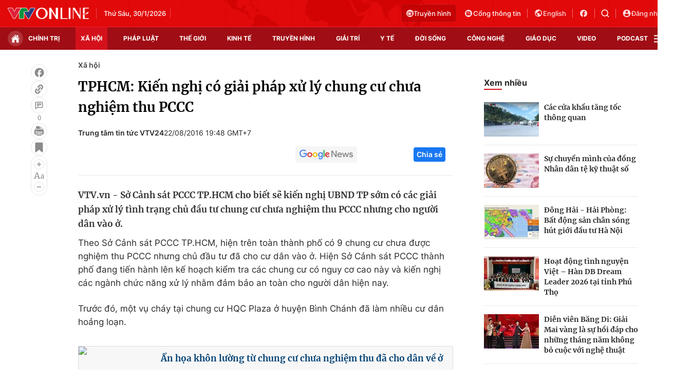

--- FILE ---
content_type: text/html; charset=utf-8
request_url: https://vtv.vn/ajax-detail-bottom-100181.htm
body_size: 5467
content:
<div class="hidden">
    <div class="box-category" data-layout="33" data-cd-key=siteid100:highestviewnews:zoneid100181hour24 >
                    <div class="box-category-top">
                <h2>
                    <span class="box-category-title">
                        Xem nhiều
                    </span>
                </h2>
            </div>
                <div class="box-category-middle">
                            <div class="box-category-item" data-id="100260129190711627"
                 >
                                             <a class="box-category-link-with-avatar img-resize" href="/nam-2026-tang-muc-phat-khi-vi-pham-nong-do-con-100260129190711627.htm"
                        title="Năm 2026, tăng mức phạt khi vi phạm nồng độ cồn"   data-newstype="0"  data-type="13">
                                                    <img data-type="avatar"
                                src="https://cdn-images.vtv.vn/zoom/107_67/66349b6076cb4dee98746cf1/2026/01/29/screenshot-2025-07-09-161327-38163851391200463947065-36863925574729580775748.png"
                                alt="Năm 2026, tăng mức phạt khi vi phạm nồng độ cồn" loading=lazy 
                                class="box-category-avatar">
                        
                                            </a>
                                    <div class="box-category-content" >
            <!-- Ảnh dọc-->
                        <h3 class="box-category-title-text">
                <a data-type="title" data-linktype="newsdetail" data-id="100260129190711627"
                    class="box-category-link-title" data-type="13"
                     data-newstype="0"                     href="/nam-2026-tang-muc-phat-khi-vi-pham-nong-do-con-100260129190711627.htm"
                    title="Năm 2026, tăng mức phạt khi vi phạm nồng độ cồn"
                     data-trimline="4" >Năm 2026, tăng mức phạt khi vi phạm nồng độ cồn</a>
                </h3>

                
                
                                <!-- Ảnh dọc-->
                





























        </div>
    </div>

                            <div class="box-category-item" data-id="100260129185838538"
                 >
                                             <a class="box-category-link-with-avatar img-resize" href="/bac-ninh-dieu-chinh-phuong-an-khai-thac-mot-so-tuyen-xe-buyt-100260129185838538.htm"
                        title="Bắc Ninh điều chỉnh phương án khai thác một số tuyến xe buýt"   data-newstype="0"  data-type="0">
                                                    <img data-type="avatar"
                                src="https://cdn-images.vtv.vn/zoom/107_67/66349b6076cb4dee98746cf1/2026/01/29/bn-83655157293029721694593-98174212170451913107363.jpg"
                                alt="Bắc Ninh điều chỉnh phương án khai thác một số tuyến xe buýt" loading=lazy 
                                class="box-category-avatar">
                        
                                            </a>
                                    <div class="box-category-content" >
            <!-- Ảnh dọc-->
                        <h3 class="box-category-title-text">
                <a data-type="title" data-linktype="newsdetail" data-id="100260129185838538"
                    class="box-category-link-title" data-type="0"
                     data-newstype="0"                     href="/bac-ninh-dieu-chinh-phuong-an-khai-thac-mot-so-tuyen-xe-buyt-100260129185838538.htm"
                    title="Bắc Ninh điều chỉnh phương án khai thác một số tuyến xe buýt"
                     data-trimline="4" >Bắc Ninh điều chỉnh phương án khai thác một số tuyến xe buýt</a>
                </h3>

                
                
                                <!-- Ảnh dọc-->
                





























        </div>
    </div>

                            <div class="box-category-item" data-id="100260129194328222"
                 >
                                             <a class="box-category-link-with-avatar img-resize" href="/ha-noi-khong-thu-hoi-dat-khi-mo-rong-duong-ven-ho-tay-100260129194328222.htm"
                        title="Hà Nội: Không thu hồi đất khi mở rộng đường ven Hồ Tây"   data-newstype="0"  data-type="13">
                                                    <img data-type="avatar"
                                src="https://cdn-images.vtv.vn/zoom/107_67/66349b6076cb4dee98746cf1/2026/01/29/screenshot-2026-01-29-194916-73091265646435495453233-81809137529321104469851.png"
                                alt="Hà Nội: Không thu hồi đất khi mở rộng đường ven Hồ Tây" loading=lazy 
                                class="box-category-avatar">
                        
                                            </a>
                                    <div class="box-category-content" >
            <!-- Ảnh dọc-->
                        <h3 class="box-category-title-text">
                <a data-type="title" data-linktype="newsdetail" data-id="100260129194328222"
                    class="box-category-link-title" data-type="13"
                     data-newstype="0"                     href="/ha-noi-khong-thu-hoi-dat-khi-mo-rong-duong-ven-ho-tay-100260129194328222.htm"
                    title="Hà Nội: Không thu hồi đất khi mở rộng đường ven Hồ Tây"
                     data-trimline="4" >Hà Nội: Không thu hồi đất khi mở rộng đường ven Hồ Tây</a>
                </h3>

                
                
                                <!-- Ảnh dọc-->
                





























        </div>
    </div>

                            <div class="box-category-item" data-id="100260129115453824"
                 >
                                             <a class="box-category-link-with-avatar img-resize" href="/tp-ho-chi-minh-dien-mao-moi-cua-cho-ben-thanh-ho-con-rua-truoc-tet-100260129115453824.htm"
                        title="TP Hồ Chí Minh: Diện mạo mới của chợ Bến Thành, Hồ Con Rùa trước Tết"   data-newstype="0"  data-type="29">
                                                    <img data-type="avatar"
                                src="https://cdn-images.vtv.vn/zoom/107_67/66349b6076cb4dee98746cf1/2026/01/29/package-media-37049687270129597405108-35373620104822341533635.png"
                                alt="TP Hồ Chí Minh: Diện mạo mới của chợ Bến Thành, Hồ Con Rùa trước Tết" loading=lazy 
                                class="box-category-avatar">
                        
                                            </a>
                                    <div class="box-category-content" >
            <!-- Ảnh dọc-->
                        <h3 class="box-category-title-text">
                <a data-type="title" data-linktype="newsdetail" data-id="100260129115453824"
                    class="box-category-link-title" data-type="29"
                     data-newstype="0"                     href="/tp-ho-chi-minh-dien-mao-moi-cua-cho-ben-thanh-ho-con-rua-truoc-tet-100260129115453824.htm"
                    title="TP Hồ Chí Minh: Diện mạo mới của chợ Bến Thành, Hồ Con Rùa trước Tết"
                     data-trimline="4" >TP Hồ Chí Minh: Diện mạo mới của chợ Bến Thành, Hồ Con Rùa trước Tết</a>
                </h3>

                
                
                                <!-- Ảnh dọc-->
                





























        </div>
    </div>

                            <div class="box-category-item" data-id="100260129172451781"
                 >
                                             <a class="box-category-link-with-avatar img-resize" href="/am-ap-chuong-trinh-xuan-bien-phong-am-long-dan-ban-o-nghe-an-100260129172451781.htm"
                        title="Ấm áp chương trình Xuân Biên phòng ấm lòng dân bản ở Nghệ An"   data-newstype="0"  data-type="0">
                                                    <img data-type="avatar"
                                src="https://cdn-images.vtv.vn/zoom/107_67/66349b6076cb4dee98746cf1/2026/01/29/package-media-61988137048433085977620-21748629669828943632620.png"
                                alt="Ấm áp chương trình Xuân Biên phòng ấm lòng dân bản ở Nghệ An" loading=lazy 
                                class="box-category-avatar">
                        
                                            </a>
                                    <div class="box-category-content" >
            <!-- Ảnh dọc-->
                        <h3 class="box-category-title-text">
                <a data-type="title" data-linktype="newsdetail" data-id="100260129172451781"
                    class="box-category-link-title" data-type="0"
                     data-newstype="0"                     href="/am-ap-chuong-trinh-xuan-bien-phong-am-long-dan-ban-o-nghe-an-100260129172451781.htm"
                    title="Ấm áp chương trình Xuân Biên phòng ấm lòng dân bản ở Nghệ An"
                     data-trimline="4" >Ấm áp chương trình Xuân Biên phòng ấm lòng dân bản ở Nghệ An</a>
                </h3>

                
                
                                <!-- Ảnh dọc-->
                





























        </div>
    </div>

                    </div>
    </div>
</div>
    <div class="detail-sm-main">
        <div class="box-category" data-marked-zoneid=vtv_detail_chuyenmuc data-layout="35"  data-cd-key=siteid100:newsinzonesharenews:zone100181 >
        <div class="box-category-top">
            <h2>
            <span class="box-category-title" >
                Tin cùng chuyên mục
            </span>
            </h2>
            <div class="box-action">
                                    <span class="text-days">
                                        Xem theo ngày
                                    </span>

    <div class="list-form">
        <select class="select-item sDay">
            <option  value="0">Ngày</option>
            <option value="1">1</option>
            <option value="2">2</option>
            <option value="3">3</option>
            <option value="4">4</option>
            <option value="5">5</option>
            <option value="6">6</option>
            <option value="7">7</option>
            <option value="8">8</option>
            <option value="9">9</option>
            <option value="10">10</option>
            <option value="11">11</option>
            <option value="12">12</option>
            <option value="13">13</option>
            <option value="14">14</option>
            <option value="15">15</option>
            <option value="16">16</option>
            <option value="17">17</option>
            <option value="18">18</option>
            <option value="19">19</option>
            <option value="20">20</option>
            <option value="21">21</option>
            <option value="22">22</option>
            <option value="23">23</option>
            <option value="24">24</option>
            <option value="25">25</option>
            <option value="26">26</option>
            <option value="27">27</option>
            <option value="28">28</option>
            <option value="29">29</option>
            <option value="30">30</option>
            <option value="31">31</option>
        </select>

        <select class="select-item sMonth">
            <option value="0">Tháng</option>
            <option value="1">Tháng 1</option>
            <option value="2">Tháng 2</option>
            <option value="3">Tháng 3</option>
            <option value="4">Tháng 4</option>
            <option value="5">Tháng 5</option>
            <option value="6">Tháng 6</option>
            <option value="7">Tháng 7</option>
            <option value="8">Tháng 8</option>
            <option value="9">Tháng 9</option>
            <option value="10">Tháng 10</option>
            <option value="11">Tháng 11</option>
            <option value="12">Tháng 12</option>
        </select>

        <select class="select-item sYear">
            <option value="0">Năm</option>
                                        <option value="2026">2026</option>
                            <option value="2025">2025</option>
                            <option value="2024">2024</option>
                            <option value="2023">2023</option>
                            <option value="2022">2022</option>
                            <option value="2021">2021</option>
                            <option value="2020">2020</option>
                            <option value="2019">2019</option>
                    </select>
        <a href="javascript:;" onclick="XemTheoNgay()" class="views" rel="nofollow">XEM</a>
    </div>
</div>
<script>

    $('.sDay').val(30);
    $('.sMonth').val(01);
    $('.sYear').val(2026);
    function XemTheoNgay() {
        var hdZoneUrl = $('#hdZoneUrl').val();
        var hdParentUrl = $('#hdParentUrl').val();

        if (hdParentUrl != undefined && hdParentUrl != '' && hdZoneUrl != 'hdZoneUrl' && hdZoneUrl != undefined) {
            var shortUrl = `/${hdParentUrl}/${hdZoneUrl}`;
        }else if( hdZoneUrl != 'hdZoneUrl' && hdZoneUrl != undefined) {
            var shortUrl = `/${hdZoneUrl}`;
        }


        var day = (($('.sDay').val()<10)?'0':'') + $('.sDay').val() + '';
        var month =(($('.sMonth').val()<10)?'0':'') + $('.sMonth').val() + '';
        var year = $('.sYear').val() + '';


        if (day == '0' || month == '0' || year == '0') {
            alert('Bạn vui lòng chọn đủ ngày tháng năm.');
            return;
        }

        try {
            var re = /^(0[1-9]|[12][0-9]|3[01])-(0[1-9]|1[0-2])-\d{4}$/;

            var dateInput = day + '-' + month + '-' + year;

            var minYear = 1902;
            var maxYear = (new Date()).getFullYear();

            if (regs = dateInput.match(re)) {
                if (regs[1] < 1 || regs[1] > 31) {
                    alert("Giá trị ngày không đúng: " + regs[1]);
                    return;
                } else if (regs[2] < 1 || regs[2] > 12) {
                    alert("Giá trị tháng không đúng: " + regs[2]);
                    return;
                } else if (regs[3] < minYear || regs[3] > maxYear) {
                    alert("Giá trị năm không đúng: " + regs[3] + " - phải nằm trong khoảng " + minYear + " và " + maxYear);
                    return;
                }

                /* check leap year*/

                switch (month) {
                    case "4":
                    case "04":
                    case "6":
                    case "06":
                    case "9":
                    case "09":
                    case "11":
                        if (day > 30) {
                            alert('Không tồn tại ngày: "' + day + '/' + month + '/' + year + '". Hãy thử lại');
                            return;
                        }
                        break;
                    case "2":
                    case "02":
                        var isLeapYear = parseFloat(year) % 4 == 0;

                        if (day > (isLeapYear ? 29 : 28)) {
                            alert('Không tồn tại ngày: "' + day + '/' + month + '/' + year + '". Hãy thử lại');
                            return;
                        }
                        break;
                }
            } else {
                alert('Không tồn tại ngày: "' + day + '/' + month + '/' + year + '". Hãy thử lại');
                return;
            }

            /* date time OK*/
            var url = `${shortUrl}/xem-theo-ngay/${dateInput}.htm`;

            //alert(url);
            window.location = url;
        } catch (e) {
            console.log('exception:' + e);
            alert('Không tồn tại ngày: "' + day + '/' + month + '/' + year + '". Hãy thử lại');
        }
    }
</script>

        </div>

        <div class="box-category-middle">
                            <div class="box-category-item" data-id="100260130170524983"
                 >
                                             <a class="box-category-link-with-avatar img-resize" href="/ban-phao-hoa-giao-thua-tet-binh-ngo-2026-o-31-diem-tren-khap-ha-noi-100260130170524983.htm"
                        title="Bắn pháo hoa giao thừa Tết Bính Ngọ 2026 ở 31 điểm trên khắp Hà Nội"   data-newstype="0"  data-type="0">
                                                    <img data-type="avatar"
                                src="https://cdn-images.vtv.vn/zoom/227_142/66349b6076cb4dee98746cf1/2026/01/30/vtv-vn-phao-hoa-dem-10-8-6-81347817294339356623270-88242535579196865587288-31444488188452906480428.JPG"
                                alt="Bắn pháo hoa giao thừa Tết Bính Ngọ 2026 ở 31 điểm trên khắp Hà Nội" loading=lazy 
                                class="box-category-avatar">
                        
                                            </a>
                                    <div class="box-category-content" >
            <!-- Ảnh dọc-->
                        <h3 class="box-category-title-text">
                <a data-type="title" data-linktype="newsdetail" data-id="100260130170524983"
                    class="box-category-link-title" data-type="0"
                     data-newstype="0"                     href="/ban-phao-hoa-giao-thua-tet-binh-ngo-2026-o-31-diem-tren-khap-ha-noi-100260130170524983.htm"
                    title="Bắn pháo hoa giao thừa Tết Bính Ngọ 2026 ở 31 điểm trên khắp Hà Nội"
                     data-trimline="3" >Bắn pháo hoa giao thừa Tết Bính Ngọ 2026 ở 31 điểm trên khắp Hà Nội</a>
                </h3>

                
                
                                <!-- Ảnh dọc-->
                





























        </div>
    </div>

                            <div class="box-category-item" data-id="100260130130128967"
                 >
                                             <a class="box-category-link-with-avatar img-resize" href="/nang-cao-nang-luc-quan-tri-va-phong-chong-hang-gia-bang-cong-cu-so-100260130130128967.htm"
                        title="Nâng cao năng lực quản trị và phòng chống hàng giả bằng công cụ số"   data-newstype="0"  data-type="0">
                                                    <img data-type="avatar"
                                src="https://cdn-images.vtv.vn/zoom/227_142/66349b6076cb4dee98746cf1/2026/01/30/z7483124545217-7758393a47f84c8b0b788ef30df78e7f-11465732134488258130561-97434789431215675839851.jpg"
                                alt="Nâng cao năng lực quản trị và phòng chống hàng giả bằng công cụ số" loading=lazy 
                                class="box-category-avatar">
                        
                                            </a>
                                    <div class="box-category-content" >
            <!-- Ảnh dọc-->
                        <h3 class="box-category-title-text">
                <a data-type="title" data-linktype="newsdetail" data-id="100260130130128967"
                    class="box-category-link-title" data-type="0"
                     data-newstype="0"                     href="/nang-cao-nang-luc-quan-tri-va-phong-chong-hang-gia-bang-cong-cu-so-100260130130128967.htm"
                    title="Nâng cao năng lực quản trị và phòng chống hàng giả bằng công cụ số"
                     data-trimline="3" >Nâng cao năng lực quản trị và phòng chống hàng giả bằng công cụ số</a>
                </h3>

                
                
                                <!-- Ảnh dọc-->
                





























        </div>
    </div>

                            <div class="box-category-item" data-id="100260130144455845"
                 >
                                             <a class="box-category-link-with-avatar img-resize" href="/nhieu-mc-vtv-bi-mao-danh-de-quang-cao-tren-mang-xa-hoi-100260130144455845.htm"
                        title="Nhiều MC VTV bị mạo danh để quảng cáo trên mạng xã hội"   data-newstype="0"  data-type="0">
                                                    <img data-type="avatar"
                                src="https://cdn-images.vtv.vn/zoom/227_142/66349b6076cb4dee98746cf1/2026/01/30/package-media-82651194660384351039020-04380162431459598392526.png"
                                alt="Nhiều MC VTV bị mạo danh để quảng cáo trên mạng xã hội" loading=lazy 
                                class="box-category-avatar">
                        
                                            </a>
                                    <div class="box-category-content" >
            <!-- Ảnh dọc-->
                        <h3 class="box-category-title-text">
                <a data-type="title" data-linktype="newsdetail" data-id="100260130144455845"
                    class="box-category-link-title" data-type="0"
                     data-newstype="0"                     href="/nhieu-mc-vtv-bi-mao-danh-de-quang-cao-tren-mang-xa-hoi-100260130144455845.htm"
                    title="Nhiều MC VTV bị mạo danh để quảng cáo trên mạng xã hội"
                     data-trimline="3" >Nhiều MC VTV bị mạo danh để quảng cáo trên mạng xã hội</a>
                </h3>

                
                
                                <!-- Ảnh dọc-->
                





























        </div>
    </div>

                            <div class="box-category-item" data-id="10026012918500808"
                 >
                                             <a class="box-category-link-with-avatar img-resize" href="/tieu-chi-phan-bo-von-ngan-sach-trung-uong-thuc-hien-chuong-trinh-muc-tieu-quoc-gia-phong-chong-ma-tuy-10026012918500808.htm"
                        title="Tiêu chí phân bổ vốn ngân sách trung ương thực hiện Chương trình mục tiêu quốc gia phòng, chống ma túy"   data-newstype="0"  data-type="0">
                                                    <img data-type="avatar"
                                src="https://cdn-images.vtv.vn/zoom/227_142/66349b6076cb4dee98746cf1/2026/01/29/amh-79792822109216268906381.jpg"
                                alt="Tiêu chí phân bổ vốn ngân sách trung ương thực hiện Chương trình mục tiêu quốc gia phòng, chống ma túy" loading=lazy 
                                class="box-category-avatar">
                        
                                            </a>
                                    <div class="box-category-content" >
            <!-- Ảnh dọc-->
                        <h3 class="box-category-title-text">
                <a data-type="title" data-linktype="newsdetail" data-id="10026012918500808"
                    class="box-category-link-title" data-type="0"
                     data-newstype="0"                     href="/tieu-chi-phan-bo-von-ngan-sach-trung-uong-thuc-hien-chuong-trinh-muc-tieu-quoc-gia-phong-chong-ma-tuy-10026012918500808.htm"
                    title="Tiêu chí phân bổ vốn ngân sách trung ương thực hiện Chương trình mục tiêu quốc gia phòng, chống ma túy"
                     data-trimline="3" >Tiêu chí phân bổ vốn ngân sách trung ương thực hiện Chương trình mục tiêu quốc gia phòng, chống ma túy</a>
                </h3>

                
                
                                <!-- Ảnh dọc-->
                





























        </div>
    </div>

                            <div class="box-category-item" data-id="10026013011342732"
                 >
                                             <a class="box-category-link-with-avatar img-resize" href="/can-canh-ngoi-truong-mau-o-bien-cuong-truoc-ngay-khanh-thanh-10026013011342732.htm"
                        title="Cận cảnh ngôi trường mẫu ở biên cương trước ngày khánh thành"   data-newstype="0"  data-type="0">
                                                    <img data-type="avatar"
                                src="https://cdn-images.vtv.vn/zoom/227_142/66349b6076cb4dee98746cf1/2026/01/30/toan-canh--98549689313602729518253-21598985235296073889879.webp"
                                alt="Cận cảnh ngôi trường mẫu ở biên cương trước ngày khánh thành" loading=lazy 
                                class="box-category-avatar">
                        
                                            </a>
                                    <div class="box-category-content" >
            <!-- Ảnh dọc-->
                        <h3 class="box-category-title-text">
                <a data-type="title" data-linktype="newsdetail" data-id="10026013011342732"
                    class="box-category-link-title" data-type="0"
                     data-newstype="0"                     href="/can-canh-ngoi-truong-mau-o-bien-cuong-truoc-ngay-khanh-thanh-10026013011342732.htm"
                    title="Cận cảnh ngôi trường mẫu ở biên cương trước ngày khánh thành"
                     data-trimline="3" >Cận cảnh ngôi trường mẫu ở biên cương trước ngày khánh thành</a>
                </h3>

                
                
                                <!-- Ảnh dọc-->
                





























        </div>
    </div>

                            <div class="box-category-item" data-id="100260130135916227"
                 >
                                             <a class="box-category-link-with-avatar img-resize" href="/nhom-du-khach-nuoc-ngoai-bi-tan-cong-o-khanh-hoa-100260130135916227.htm"
                        title="Nhóm du khách nước ngoài bị tấn công ở Khánh Hòa"   data-newstype="0"  data-type="0">
                                                    <img data-type="avatar"
                                src="https://cdn-images.vtv.vn/zoom/227_142/66349b6076cb4dee98746cf1/2026/01/30/du-khach-nuoc-ngoai-bi-tan-cong-38101398304658669513725-21213663924414450799885.png"
                                alt="Nhóm du khách nước ngoài bị tấn công ở Khánh Hòa" loading=lazy 
                                class="box-category-avatar">
                        
                                            </a>
                                    <div class="box-category-content" >
            <!-- Ảnh dọc-->
                        <h3 class="box-category-title-text">
                <a data-type="title" data-linktype="newsdetail" data-id="100260130135916227"
                    class="box-category-link-title" data-type="0"
                     data-newstype="0"                     href="/nhom-du-khach-nuoc-ngoai-bi-tan-cong-o-khanh-hoa-100260130135916227.htm"
                    title="Nhóm du khách nước ngoài bị tấn công ở Khánh Hòa"
                     data-trimline="3" >Nhóm du khách nước ngoài bị tấn công ở Khánh Hòa</a>
                </h3>

                
                
                                <!-- Ảnh dọc-->
                





























        </div>
    </div>

                            <div class="box-category-item" data-id="100260130131248837"
                 >
                                             <a class="box-category-link-with-avatar img-resize" href="/lang-son-cap-phat-gan-192-tan-gao-cho-nguoi-dan-kho-khan-dip-tet-100260130131248837.htm"
                        title="Lạng Sơn cấp phát gần 192 tấn gạo cho người dân khó khăn dịp Tết"   data-newstype="0"  data-type="13">
                                                    <img data-type="avatar"
                                src="https://cdn-images.vtv.vn/zoom/227_142/66349b6076cb4dee98746cf1/2026/01/30/lang-son-cap-phat-gao-tet-33456351162986043951153-50436658598135072519569.png"
                                alt="Lạng Sơn cấp phát gần 192 tấn gạo cho người dân khó khăn dịp Tết" loading=lazy 
                                class="box-category-avatar">
                        
                                            </a>
                                    <div class="box-category-content" >
            <!-- Ảnh dọc-->
                        <h3 class="box-category-title-text">
                <a data-type="title" data-linktype="newsdetail" data-id="100260130131248837"
                    class="box-category-link-title" data-type="13"
                     data-newstype="0"                     href="/lang-son-cap-phat-gan-192-tan-gao-cho-nguoi-dan-kho-khan-dip-tet-100260130131248837.htm"
                    title="Lạng Sơn cấp phát gần 192 tấn gạo cho người dân khó khăn dịp Tết"
                     data-trimline="3" >Lạng Sơn cấp phát gần 192 tấn gạo cho người dân khó khăn dịp Tết</a>
                </h3>

                
                
                                <!-- Ảnh dọc-->
                





























        </div>
    </div>

                                        <zone id="mfw3go2k"></zone>
    <script>
        if (pageSettings.allowAds) arfAsync.push("mfw3go2k");
    </script>

                    </div>
    </div>

        <!-- xem thêm per -->
        <div id='vtv_detail_readmore_web'></div>
    </div>
<script>
    if (!isNotAllow3rd) {
        loadJsAsync("https://js.aiservice.vn/rec/vtv_detail_readmore_web.js", function () {});
    }
    (runinit = window.runinit || []).push(function () {

        // if ($('.box-category[data-layout="33"]').length > 0) {
        //     jQuery('.box-category[data-layout="33"]').detach().insertBefore('.insert-most-view-detail');
        // }
        $('.box-category-link-title[data-trimline="3"]').trimLine(3);
        $('.box-category-link-title[data-trimline="4"]').trimLine(4);

        var item = $('.box-category[data-layout="35"] .box-category-item');
        var newsId = $('#hdNewsId').val();
        $.each(item, function (index, obj) {
            if (newsId != "undefined" && newsId != "") {
                if ($(this).attr("data-id") == newsId) {
                    $(this).remove();
                }
            }
        }).promise().done(function (){
            if ($('.box-category[data-layout="35"] .box-category-item').length > 6){
                $('.box-category[data-layout="35"] .box-category-item').last().remove();
            }
        });

        //chỉnh lại thum ảnh bài bigstory
        if($('.detail__sm-bottom-tt').length){
            $.each( $('.detail__sm-bottom-tt [data-layout="35"] img'), function (index, obj) {
                var src =  $(this).attr("src");
                src = src.replaceAll('/zoom/227_142/','/zoom/314_196/')
                $(this).attr("src",src);
            });
        }
    });
</script>

